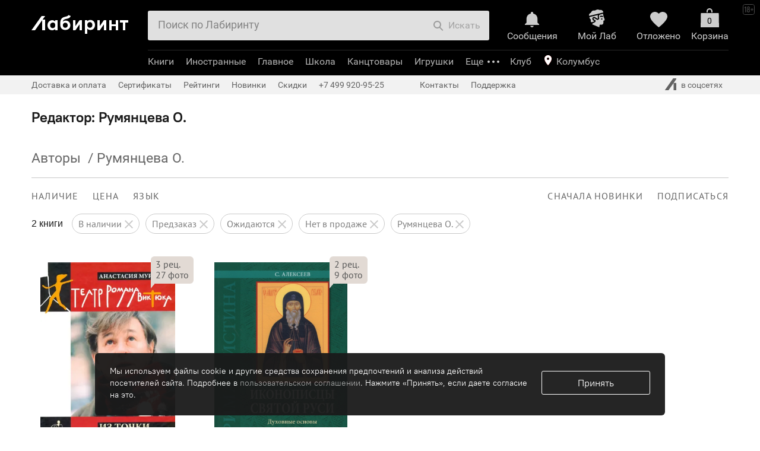

--- FILE ---
content_type: text/html; charset=utf-8
request_url: https://accounts.google.com/o/oauth2/postmessageRelay?parent=https%3A%2F%2Fwww.labirint.ru&jsh=m%3B%2F_%2Fscs%2Fabc-static%2F_%2Fjs%2Fk%3Dgapi.lb.en.OE6tiwO4KJo.O%2Fd%3D1%2Frs%3DAHpOoo_Itz6IAL6GO-n8kgAepm47TBsg1Q%2Fm%3D__features__
body_size: 162
content:
<!DOCTYPE html><html><head><title></title><meta http-equiv="content-type" content="text/html; charset=utf-8"><meta http-equiv="X-UA-Compatible" content="IE=edge"><meta name="viewport" content="width=device-width, initial-scale=1, minimum-scale=1, maximum-scale=1, user-scalable=0"><script src='https://ssl.gstatic.com/accounts/o/2580342461-postmessagerelay.js' nonce="8JOJmS4LZ7ehiTRMba0x3g"></script></head><body><script type="text/javascript" src="https://apis.google.com/js/rpc:shindig_random.js?onload=init" nonce="8JOJmS4LZ7ehiTRMba0x3g"></script></body></html>

--- FILE ---
content_type: application/javascript
request_url: https://js2.labirint.ru/card_blocks.min.js?1724767135
body_size: 5522
content:
$((function(){var e=!1;actionBlock.init(e),deferredBlock.init(e),pageCountBlock.init(e),"ontouchstart"in window||$(".track-tooltip").qtip({content:{text:function(){return this.data("tooltip_title")}},position:{my:"middle middle",target:"mouse",adjust:{x:0,y:40}},style:{classes:"track-tooltip-style font_size_xs font_light"},show:{event:"mouseenter"},hide:{event:"click mouseleave"}}),$(document).on("click ",".b-accordion-collapse > .b-accordion-title",(function(e){var t=$(this).parent(),o=$(this).siblings(".b-accordion-container");$(".b-accordion-collapse").not(t).not(t.parents()).each((function(){var e=$(this);e.find(".b-accordion-container").slideUp(300,(function(){e.removeClass("uncollapsed")}))})),t.hasClass("uncollapsed")?(t.removeClass("uncollapsed"),o.slideUp(500)):(t.addClass("uncollapsed"),o.slideDown(500))})),$(document).on("touchstart, click",".b-dropdown-window-close",(function(){$(".b-dropdown-window:visible").hide()})),$(document).on("touchstart, click",(function(e){var t=$(".b-dropdown-window:visible");t.length&&!$(e.target).closest(".b-dropdown-window:visible").length&&t.hide()})),$(document).on("keydown",(function(e){if("Escape"===e.key||27===e.keyCode){var t=$(".b-dropdown-window:visible");t.length&&t.hide()}}))}));var actionBlock=new function(){var e=this,t=null,o=null,n=null;this.el=null,this.rows={compare:null,review:null,shared:null,subscribe:null,alreadyHave:null},this.recommendation={list:null,listContainer:null},this.init=function(t){if(this.el=$(".js-actions-block"),0===this.el.length)return t&&console.log("Отсутсвует блок действий!"),!1;this.rows.shared=$(".js-card-block-actions-shared"),this.rows.review=$(".js-card-block-actions-review"),this.rows.compare=$(".js-card-block-actions-compare"),this.rows.subscribe=$(".js-card-block-actions-subscribe"),this.rows.alreadyHave=$(".js-card-block-actions-already_have"),this.recommendation.list=$(".js-recommendation-list"),this.recommendation.listContainer=this.recommendation.list.closest(".b-list-shell-item"),this.rows.compare.on("click",(function(){var t=e.addToCompare($(this));return"boolean"==typeof t&&t})),this.rows.alreadyHave.on("click",(function(){e.addToAlreadyHave()})),this.rows.subscribe.on("click",(function(){e.subscribeEvent()})),$(document).on("click",".js-actions-recommendation-add",(function(){e.addToRecommendation($(this).data("id_recommendation")).then((function(){e.hideBlock()}))})),$(document).on("touchenter click",".js-open-actions-block",(function(t){e.showBlock(this),e.sendEventOWOX(),t.preventDefault(),t.stopPropagation()})),$(document).on("click",".js-item-actions-product-click",(function(){e.sendEventOWOX(!0,$(this))})),$(document).on("touchstart, click",this.el.selector+" .b-dropdown-window-close",(function(t){e.hideBlock()})),$(document).on("touchstart, click",(function(t){$(e.el.selector+".b-dropdown-window:visible").length&&!$(t.target).closest(e.el.selector+".b-dropdown-window:visible").length&&e.hideBlock()})),$(document).on("keydown",(function(t){"Escape"!==t.key&&27!==t.keyCode||$(e.el.selector+".b-dropdown-window:visible").length&&e.hideBlock()}))},this.sendEventOWOX=function(){var e=arguments.length>0&&void 0!==arguments[0]&&arguments[0],t=arguments.length>1&&void 0!==arguments[1]?arguments[1]:null;if("undefined"!=typeof analytics&&n){var o,a,i,s,d=n.data("sgenre");e?(o="menuPoint",a=t.data("event-content"),-1==+d?(s=Analytics.EVENTS_TYPE.itemActionsBooksClick,i="book"):(s=Analytics.EVENTS_TYPE.itemActionsNotBooksClick,i=n.data("sgenre-name"))):(o="menu",-1==+d?(s=Analytics.EVENTS_TYPE.openActionsBooksClick,a="book",i=null):(s=Analytics.EVENTS_TYPE.openActionsNotBooksClick,a="product",i=n.data("sgenre-name"))),analytics.analyticsManager.sendEventSimple({eventType:s,eventLabel:o,eventContent:a,eventContext2:i},analytics.getDataItem(n.get(0)))}},this.setSelectedData=function(e){return o=$(e),t=parseInt(o.data("id_book")),n=o.closest(".need-watch.watched").length?o.closest(".need-watch.watched"):o.closest(".book-card__product"),!!t||(console.log("не верный id товара"),!1)},this.checkData=function(){return void 0!==o.data("incompare")||(console.log("Нет data-incompare"),!1)},this.showBlock=function(n){return this.hideBlock(),!!this.setSelectedData(n)&&(!!this.checkData(n)&&(this.updateRows(),this.checkRecommendationLength(),setPosition(this.el,o),this.el.show(),$(window).on("resize.actionBlock",(function(){o.length>0&&e.el.length>0&&setPosition(e.el,o)})),void $(document).on("click.actionBlock.shared",".js-card-block-actions-shared",(function(){e.hideBlock(),e.sendEventOWOX(!0,$(this));var n=$("#win-book-sharing");return overlayWindow({id:n.attr("id"),func:function(){$("input[name=referal_share_type]").off("change").on("change",(function(){$(".book-share-switch-item").removeClass("book-share-switch-item_active"),$(".book-share-switch-item_"+$(this).val()).addClass("book-share-switch-item_active")}));var e=$(".book-share-soc");o.data();n.find("[name='share[id_books]']").val(t),n.find(".book-share-email__input-to-copy").val(o.data("url")),e.html("").socialshares({url:o.data("url"),title:o.data("title"),image:o.data("image"),defaultCounterValue:"",share:{vkontakte:{description:o.data("title")},odnoklassniki:{description:o.data("title")},googleplus2:{description:o.data("title")},livejournal:{description:o.data("title")}}})}}),!1}))))},this.hideBlock=function(){$(window).off("resize.actionBlock"),$(document).off("click.actionBlock.shared"),hideDropdownBlock()},this.updateRows=function(){this.rows.compare.html(o.data("comparepage")?"Убрать из сравнения":o.data("incompare")?"Перейти к сравнению":"Добавить к сравнению"),this.rows.review.attr("href","/reviews/add/goods/"+t),o.data("already_have")?this.rows.alreadyHave.addClass("b-checked-right"):this.rows.alreadyHave.removeClass("b-checked-right"),$(".js-actions-recommendation-create-id_book").val(t),o.data("is_subscribed_novelties_author")?this.rows.subscribe.html("Отписаться от новинок автора"):this.rows.subscribe.html("Подписаться на новинки автора"),1===parseInt(o.data("rang_sort"))?this.rows.shared.parent().hide():this.rows.shared.parent().show()},this.addToCompare=function(n){return o.data("incompare")?!o.data("comparepage")||(window.location="?id="+t+"&sg="+o.data("sgenre"),!1):(e.sendEventOWOX(!0,n),!!t&&$.ajax({url:"/ajax.php",type:"POST",dataType:"JSON",data:{cl_name:"compare",me_name:"addToCompare",id_book:t},beforeSend:function(){e.rows.compare.addClass("b-after-spinner-right")},success:function(t){o.data("incompare",1),e.updateRows()},error:function(e){addMessageBubble(e.responseJSON)},complete:function(){setTimeout((function(){e.rows.compare.removeClass("b-after-spinner-right")}),200)}}))},this.addToAlreadyHave=function(){return!!t&&$.ajax({url:"/ajax.php",type:"POST",dataType:"JSON",data:{cl_name:"cabinet",me_name:o.data("already_have")?"delFromAlreadyHave":"addToAlreadyHave",id_book:t},beforeSend:function(){e.rows.alreadyHave.removeClass("b-checked-right"),e.rows.alreadyHave.addClass("b-after-spinner-right")},success:function(n){var a=$(".js-block-already-have-"+t);o.data("already_have",o.data("already_have")?0:1),o.data("already_have")?(setTimeout((function(){e.rows.alreadyHave.addClass("b-checked-right")}),300),a.removeClass("hidden")):a.addClass("hidden")},error:function(e){addMessageBubble(e.responseJSON)},complete:function(){setTimeout((function(){e.rows.alreadyHave.removeClass("b-after-spinner-right")}),300)}})},this.subscribeEvent=function(){var t=o.data("id_author"),n=o.data("is_subscribed_novelties_author");return!!t&&$.ajax({url:"/subscribes/"+(n?"del":"add")+"/novelties/authors/"+t+"/",type:"POST",dataType:"JSON",beforeSend:function(){e.rows.subscribe.addClass("b-after-spinner-right")},success:function(t){t.err?addMessageBubble(t.err):(o.data("is_subscribed_novelties_author",n?0:1),e.updateRows())},complete:function(){setTimeout((function(){e.rows.subscribe.removeClass("b-after-spinner-right")}),300)}})},this.addToRecommendation=function(o){return!(!t||!o)&&$.ajax({url:"/ajax.php",type:"POST",dataType:"JSON",data:{cl_name:"cabinetrecommend",me_name:"ajaxAddBookToRecommend",id_book:t,id_recommend:o},success:function(t){e.changeRecommendationList(t),e.checkRecommendationLength(),addMessageBubble("Товар добавлен к списку подборки")},error:function(e){addMessageBubble(e.responseJSON)}})},this.checkRecommendationLength=function(){this.recommendation.list.children().length>0?this.recommendation.listContainer.show():this.recommendation.listContainer.hide()},this.changeRecommendationList=function(t){e.recommendation.list.parent().html(t),e.recommendation.list=$(".js-recommendation-list"),e.recommendation.list.parents(".b-notification-scroll-container").scrollTop(e.recommendation.list.outerHeight())}},deferredBlock=new function(){var e=this,t=null,o=null,n="Действия с отложенными";this.block={add:null,change:null,active:null},this.rows={title:null},this.putOrder={list:null,listContainer:null,form:null,field:{name:null},formEvent:{open:null,close:null}},this.init=function(t){this.block.add=$(".js-putorder-block-add"),this.block.change=$(".js-putorder-block-change"),0!==this.block.add.length&&0!==this.block.change.length||t&&console.log("Отсутсвует блок отложенных!"),this.rows.title=$(".js-title-putorder-popup"),this.putOrder.list=$(".js-putorder-list"),this.putOrder.listContainer=this.putOrder.list.closest(".b-list-shell-item"),this.putOrder.form=$(".js-putorder-form"),this.putOrder.field.name=this.putOrder.form.find("[name='name']"),this.putOrder.formEvent.open=$(".js-open-putorder-form"),this.putOrder.formEvent.close=$(".js-close-putorder-form"),autosize(this.putOrder.field.name),this.putOrder.formEvent.open.on("click",(function(){e.showCatalogForm()})),this.putOrder.formEvent.close.on("click",(function(){e.hideCatalogForm()})),this.putOrder.field.name.on("keydown",(function(t){return"Escape"===t.key||27===t.keyCode?(e.hideCatalogForm(),!1):"Enter"===t.key||13===t.keyCode?($(this).closest("form").submit(),!1):void 0})),$(document).on("click",".js-deferred-transit-in-catalog",(function(){e.transitInCatalog($(this).data("id_catalog")).then((function(){e.hideBlock()}))})),$(document).on("submit",".js-block-deferred-create-folder",(function(){return e.createPutFolder(this),!1})),$(document).on("click touchenter",".js-open-deferred-block:not(.js-deferred-remove.active)",(function(t){e.showBlock(this),t.preventDefault(),t.stopPropagation()})),$(document).on("showPopup",(function(){var e,t=$(".fave:not(.done)"),o=t.closest(".need-watch");!o.length&&(o=$(".need-watch")),t.data("id_book")?e=t.data("id_book"):t.data("idtov")?e=t.data("idtov"):t.parents(".product").data("product-id")&&(e=t.parents(".product").data("product-id")),$.ajax({url:"/ajax.php",data:{cl_name:"cart",me_name:"ajaxputtodef",id_book:e},type:"POST",dataType:"json",success:function(e){if("undefined"!=typeof analytics&&analytics.analyticsManager.sendEvent(o.data(),{eventType:Analytics.EVENTS_TYPE.addWishlist}),!e.auth||t.parents(".product-cart").data("product-id")||t.data("idtov")){var n="<div class='b-basket-popinfo-header-img b-basket-popinfo-heart-img'></div>Вы добавили  в отложенные "+(-1==e.sgenre?"книгу":"товар")+' <a href="'+e.url+'">'+e.book_title+"</a> ";$(".b-basket-popinfo-e-text-m-add").html(n),$(".basket-go").hide(),giftScale.showPopup(!1)}}})})),$(document).on("click",".js-open-deferred-block:not(.active), .fave:not(.done)",(function(){var e,t=$(this),o=t.closest(".need-watch");!o.length&&(o=$(".need-watch")),t.data("id_book")?e=t.data("id_book"):t.data("idtov")?e=t.data("idtov"):t.parents(".product").data("product-id")&&(e=t.parents(".product").data("product-id")),$.ajax({url:"/ajax.php",data:{cl_name:"cart",me_name:"ajaxputtodef",id_book:e},type:"POST",dataType:"json",success:function(e){if("undefined"!=typeof analytics&&analytics.analyticsManager.sendEvent(o.data(),{eventType:Analytics.EVENTS_TYPE.addWishlist}),!e.auth||t.parents(".product-cart").data("product-id")||t.data("idtov")){var n="<div class='b-basket-popinfo-header-img b-basket-popinfo-heart-img'></div>Вы добавили  в отложенные "+(-1==e.sgenre?"книгу":"товар")+' <a href="'+e.url+'">'+e.book_title+"</a> ";$(".b-basket-popinfo-e-text-m-add").html(n),$(".basket-go").hide(),giftScale.showPopup(!1)}}})})),$(document).on("click",".js-deferred-remove.active",(function(t){var a=this;n="Убрать",e.setSelectedData(this),e.delBook().then((function(){e.changeHovering(a),o.removeClass("active").data("deferred",0),o.data("tooltip_title",o.data("deferred")?n:"Отложить"),setPutBooks(1,-1)})),t.preventDefault(),t.stopPropagation()}))},this.changeHovering=function(e){$(e).removeClass("hovering"),$(e).one("mouseout",(function(){$(e).addClass("hovering")}))},this.setSelectedData=function(e){return o=$(e),!!(t=parseInt(o.data("id_book")))||(console.log("не верный id товара"),!1)},this.checkData=function(){return void 0!==o.data("deferred")||(console.log("Нет data-deferred"),!1)},this.showBlock=function(t){return this.hideBlock(),!!this.setSelectedData(t)&&(!!this.checkData(t)&&(this.updateRows(),this.checkPutOrderLength(),this.block.active=o.data("deferred")?e.block.change:e.block.add,setPosition(this.block.active,o),this.block.active.selector===e.block.add.selector?this.addToDeferred().then((function(){e.changeHovering(t),e.updateRows(),e.block.active.show()})):this.block.active.show(),$(window).on("resize.deferredBlock",(function(){o.length>0&&e.block.active.length>0&&setPosition(e.block.active,o)})),$(document).on("touchstart, click",this.block.active.selector+" .b-dropdown-window-close",(function(t){e.hideBlock()})),$(document).on("touchstart, click",(function(t){$(e.block.active.selector+".b-dropdown-window:visible").length&&!$(t.target).closest(e.block.active.selector+".b-dropdown-window:visible").length&&e.hideBlock()})),void $(document).on("keydown",(function(t){"Escape"!==t.key&&27!==t.keyCode||$(e.block.active.selector+".b-dropdown-window:visible").length&&e.hideBlock()}))))},this.hideBlock=function(){$(window).off("resize.deferredBlock"),hideDropdownBlock()},this.updateRows=function(){this.putOrder.formEvent.close.trigger("click"),this.putOrder.list.find("[data-id_catalog]").removeClass("b-list-item-active"),this.putOrder.list.find("[data-id_catalog='"+o.data("id_catalog")+"']").addClass("b-list-item-active"),this.rows.title&&this.rows.title.html(this.putOrder.list.children().length>0?"Отложено. Переложить в одну из ваших папок?":"Отложено."),o.data("tooltip_title",o.data("deferred")?n:"Отложить")},this.addToDeferred=function(){return!!t&&$.ajax({url:"/ajax.php",type:"POST",dataType:"JSON",data:{cl_name:"putorder",me_name:"addToDeferred",id:t},success:function(t){e.changePutOrderList(t),o.addClass("active").data("deferred",1),e.updateRows(),setPutBooks(1)},error:function(e){addMessageBubble(e.responseJSON)}})},this.delFromDeferred=function(){this.delBook().then((function(){o.removeClass("active").data("deferred",0),setPutBooks(1,-1),e.block.active.hide()}))},this.delBook=function(){return!!t&&$.ajax({url:"/ajax.php",type:"POST",dataType:"JSON",data:{cl_name:"putorder",me_name:"delFromDeferred",id:t},success:function(t){e.changePutOrderList(t)},error:function(e){addMessageBubble(e.responseJSON)}})},this.transitInCatalog=function(n){return $.ajax({url:"/ajax.php",type:"POST",dataType:"JSON",data:{cl_name:"putorder",me_name:"transitInCatalog",id_catalog:n,id_book:t},success:function(t){o.data("id_catalog",n),e.changePutOrderList(t),addMessageBubble("Товар переложен")},error:function(e){addMessageBubble(e.responseJSON)}})},this.createPutFolder=function(n){var a=n.name.value;if(a.length>0)return $.ajax({url:"/ajax.php",type:"POST",dataType:"JSON",data:{cl_name:"putorder",me_name:"createCatalog",nameCatalog:a,id_book:t},success:function(t,n,i){o.data("id_catalog",i.getResponseHeader("id_catalog")),e.hideCatalogForm(),e.changePutOrderList(t),e.checkPutOrderLength(),e.hideBlock(),addMessageBubble("Переложено в новую папку «"+a+"»")},error:function(e){addMessageBubble(e.responseJSON)}});alert("Название каталога не может быть пустым")},this.checkPutOrderLength=function(){this.putOrder.list.children().length>0?this.putOrder.listContainer.show():this.putOrder.listContainer.hide()},this.changePutOrderList=function(e){this.putOrder.list.parent().html(e),this.putOrder.list=$(".js-putorder-list"),this.putOrder.list.parents(".b-notification-scroll-container").scrollTop(this.putOrder.list.outerHeight())},this.showCatalogForm=function(){this.putOrder.form.show(),this.putOrder.field.name.focus(),this.putOrder.formEvent.open.hide()},this.hideCatalogForm=function(){this.putOrder.form.hide(),this.putOrder.field.name.val(""),this.putOrder.formEvent.open.show()}},pageCountBlock=new function(){var e=this,t=null,o=null;this.el=null,this.block={container:null,title:null},this.init=function(t){if(this.el=$(".js-block-page_count"),this.block.container=$(".js-block-page_count_container"),this.block.title=$(".js-block-page_count-title"),0===this.el.length||0===this.block.container.length)return t&&console.log("Отсутсвует блок счетчика страниц!"),!1;$(document).on("click",".js-block-page_count-number",(function(){e.setCountPage(this)})),$(document).on("click touchenter",".js-open-block-page_count",(function(t){e.showBlock(this),t.preventDefault(),t.stopPropagation()})),$(document).on("touchstart, click",this.el.selector+" .b-dropdown-window-close",(function(t){e.hideBlock()})),$(document).on("touchstart, click",(function(t){$(e.el.selector+".b-dropdown-window:visible").length&&!$(t.target).closest(e.el.selector+".b-dropdown-window:visible").length&&e.hideBlock()})),$(document).on("keydown",(function(t){"Escape"!==t.key&&27!==t.keyCode||$(e.el.selector+".b-dropdown-window:visible").length&&e.hideBlock()}))},this.showBlock=function(t){if(this.hideBlock(),!this.setSelectedData(t))return!1;setPosition(this.el,o,25),this.el.show(),$(window).on("resize.pageCountBlock",(function(){o.length>0&&e.el.length>0&&setPosition(e.el,o,25)}))},this.hideBlock=function(){$(window).off("resize.pageCountBlock"),hideDropdownBlock()},this.setSelectedData=function(e){return o=$(e),t=parseInt(o.data("pages")),!(!o||!t)||(console.log("не верные даные"),!1)},this.setCountPage=function(t){var o=$(t),n=o.data("type"),a=o.data("count");return!(!n||!a)&&$.ajax({url:"/ajax.php",type:"POST",dataType:"JSON",data:{cl_name:"usersettings",me_name:"setCountPageInDay",type:n,count:a},beforeSend:function(){e.block.container.addClass("b-after-spinner")},success:function(t){$(".js-block-page_count-number").removeClass("active"),o.addClass("active"),e.updateTitle(a)},error:function(e){addMessageBubble(e.responseJSON)},complete:function(){setTimeout((function(){e.block.container.removeClass("b-after-spinner")}),300)}})},this.updateTitle=function(e){var n=Math.ceil(t/e),a=n+"&nbsp;"+wordEndings(n,"день","дня","дней");o.html(a),this.block.title.html(a+" по "+e+" "+wordEndings(e,"странице","страницы","страниц"))}};function addMessageBubble(e){var t=(window.innerHeight||$(window).height())+$(window).scrollTop();bookBuble(e,t)}function hideDropdownBlock(){$(".b-dropdown-window:visible").hide()}function setPosition(e,t,o){var n,a,i,s;o||(o=25);var d=$("body"),r=e.find(".b-dropdown-window-arrow"),c=s=o,l=d.outerWidth()>0?d.outerWidth():window.innerWidth;if(n=t.offset().left-c+r.outerWidth()/3,a=t.offset().top+t.outerHeight()+5,(i=n+20+e.outerWidth())>l){var u=i-l;(n-=u)-20+e.outerWidth()<t.offset().left&&(n=t.offset().left-e.outerWidth()+20),s=c+u+r.outerWidth()>e.outerWidth()-3?e.outerWidth()-r.outerWidth()-3:c+u}var h=t.data("deferred-left-offset")||0;r.css({left:s}),e.css({top:a,left:n+h})}